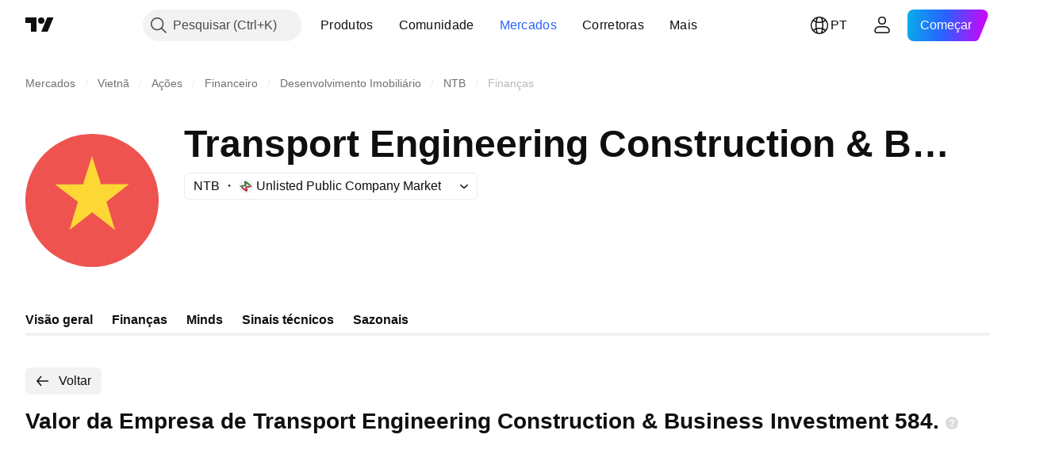

--- FILE ---
content_type: image/svg+xml
request_url: https://s3-symbol-logo.tradingview.com/country/VN--big.svg
body_size: -29
content:
<!-- by TradingView --><svg width="18" height="18" viewBox="0 0 18 18" xmlns="http://www.w3.org/2000/svg"><path d="M0 18h18V0H0v18z" fill="#EF5350"/><path d="M12.11 12.98l-3.08-2.37L5.96 13 7.1 9.19 4 6.83h3.79L9 3l1.2 3.8H14l-3.05 2.38 1.16 3.8z" fill="#FDD835"/></svg>